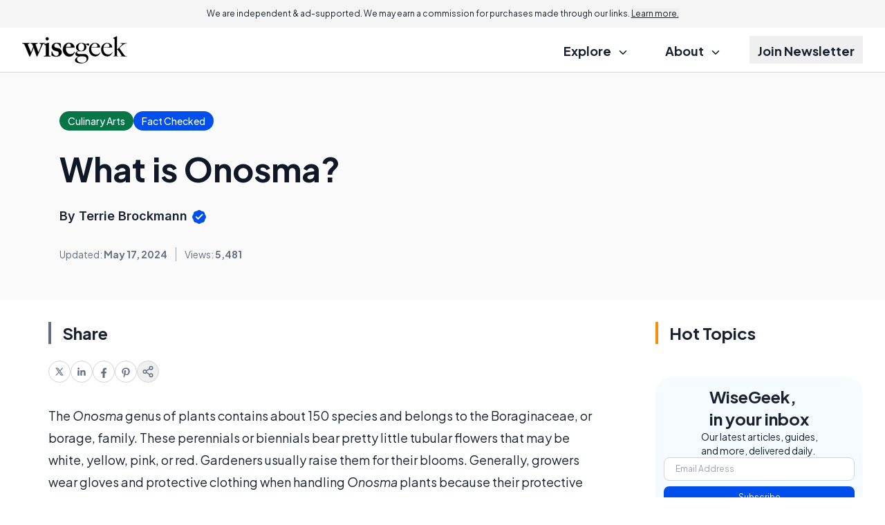

--- FILE ---
content_type: text/html; charset=utf-8
request_url: https://www.google.com/recaptcha/api2/aframe
body_size: 184
content:
<!DOCTYPE HTML><html><head><meta http-equiv="content-type" content="text/html; charset=UTF-8"></head><body><script nonce="h17PkFkO6ChoUHQucWXbRQ">/** Anti-fraud and anti-abuse applications only. See google.com/recaptcha */ try{var clients={'sodar':'https://pagead2.googlesyndication.com/pagead/sodar?'};window.addEventListener("message",function(a){try{if(a.source===window.parent){var b=JSON.parse(a.data);var c=clients[b['id']];if(c){var d=document.createElement('img');d.src=c+b['params']+'&rc='+(localStorage.getItem("rc::a")?sessionStorage.getItem("rc::b"):"");window.document.body.appendChild(d);sessionStorage.setItem("rc::e",parseInt(sessionStorage.getItem("rc::e")||0)+1);localStorage.setItem("rc::h",'1769788449772');}}}catch(b){}});window.parent.postMessage("_grecaptcha_ready", "*");}catch(b){}</script></body></html>